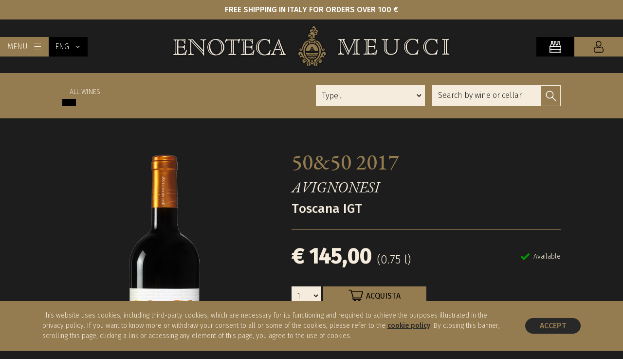

--- FILE ---
content_type: text/html; charset=UTF-8
request_url: https://enotecameucci.it/en/shop/italia/toscana/5050-2017-075-l-red-wines-avignonesi.html
body_size: 58154
content:
<!DOCTYPE html>
<html lang="en" class="app">
<head>
	<meta http-equiv="Content-Type" content="text/html; charset=utf8">
  <meta name="viewport" content="width=device-width, initial-scale=1, maximum-scale=1" />
	<meta name="format-detection" content="telephone=no">
	<link href="https://enotecameucci.it/img/favicon.png" rel="shortcut icon" type="image/x-icon" />

	<title>50&amp;50 2017 | Toscana | Italia | Shop online | Enoteca Meucci</title>
<meta name="description" content="&lt;p&gt;50&amp;amp;50 è un vino nato dall&amp;rsquo;amicizia che lega i proprietari di Avignonesi a Montepulciano e Capannelle nel Chianti Classico.&lt;br /&gt;
Fu prodotto per la prima volta nel 1988, quasi per caso&amp;nbsp;con il blend di 50% di sangiovese e 50% di merlot.&lt;/p&gt;

&lt;p&gt;Ha un colore rosso rubino scuro, profondo con sfumature porpora. Al naso ha una fragranza di piccoli frutti rossi, ribes nero, amarena e cassis.&lt;/p&gt;

&lt;p&gt;In bocca dolcezza e tannicità si sposano perfettamente in un&amp;rsquo;ampia sinfonia gustativa elegante, decisa e rotonda.&lt;/p&gt;" />
<meta name="keywords" content="" />

<meta property="og:locale" content="it_IT" />
<meta property="og:type" content="website" />
<meta property="og:title" content="50&amp;50 2017 | Toscana | Italia | Shop online | Enoteca Meucci" />
<meta property="og:description" content="&lt;p&gt;50&amp;amp;50 è un vino nato dall&amp;rsquo;amicizia che lega i proprietari di Avignonesi a Montepulciano e Capannelle nel Chianti Classico.&lt;br /&gt;
Fu prodotto per la prima volta nel 1988, quasi per caso&amp;nbsp;con il blend di 50% di sangiovese e 50% di merlot.&lt;/p&gt;

&lt;p&gt;Ha un colore rosso rubino scuro, profondo con sfumature porpora. Al naso ha una fragranza di piccoli frutti rossi, ribes nero, amarena e cassis.&lt;/p&gt;

&lt;p&gt;In bocca dolcezza e tannicità si sposano perfettamente in un&amp;rsquo;ampia sinfonia gustativa elegante, decisa e rotonda.&lt;/p&gt;" />
<meta property="og:url" content="https://enotecameucci.it/en/shop/italia/toscana/5050-2017-075-l-red-wines-avignonesi.html" />
<meta property="og:site_name" content="Enoteca Meucci" />
 <meta property="og:image" content="https://enotecameucci.it/img/vini/thumb/avignonesi-50-50_1662366561.png" /> <meta name="twitter:card" content="summary" />
<meta name="twitter:title" content="50&amp;50 2017 | Toscana | Italia | Shop online | Enoteca Meucci" />
<meta name="twitter:description" content="&lt;p&gt;50&amp;amp;50 è un vino nato dall&amp;rsquo;amicizia che lega i proprietari di Avignonesi a Montepulciano e Capannelle nel Chianti Classico.&lt;br /&gt;
Fu prodotto per la prima volta nel 1988, quasi per caso&amp;nbsp;con il blend di 50% di sangiovese e 50% di merlot.&lt;/p&gt;

&lt;p&gt;Ha un colore rosso rubino scuro, profondo con sfumature porpora. Al naso ha una fragranza di piccoli frutti rossi, ribes nero, amarena e cassis.&lt;/p&gt;

&lt;p&gt;In bocca dolcezza e tannicità si sposano perfettamente in un&amp;rsquo;ampia sinfonia gustativa elegante, decisa e rotonda.&lt;/p&gt;" />
<meta name="twitter:site" content="@enotecameucci" />
 <meta name="twitter:image" content="https://enotecameucci.it/img/vini/thumb/avignonesi-50-50_1662366561.png" /> <meta name="twitter:creator" content="@enotecameucci" />
		<link rel="stylesheet" href="https://enotecameucci.it/js/site/amchart.map/ammap/ammap.css" type="text/css" media="all" />
	<link rel="stylesheet" href="https://enotecameucci.it/css/site/font-awesome.min.css" type="text/css"/>
  <link rel="stylesheet" href="https://enotecameucci.it/css/site/icon.css" type="text/css"/>
	<link rel="stylesheet" href="https://enotecameucci.it/css/site/jquery-ui.min.css" type="text/css"/>
	<link rel="stylesheet" href="https://enotecameucci.it/css/site/ion.rangeSlider.min.css" type="text/css"/>
	<link rel="stylesheet" href="https://enotecameucci.it/css/site/enoteca.css?v=1.6.5" type="text/css"/>
	<link rel="stylesheet" href="https://enotecameucci.it/css/site/mobile.css?v=1.6.5" type="text/css"/>

	<link rel="preconnect" href="https://fonts.googleapis.com">
	<link rel="preconnect" href="https://fonts.gstatic.com" crossorigin>
	<link href="https://fonts.googleapis.com/css2?family=EB+Garamond:ital,wght@0,400;0,500;0,600;0,700;1,400;1,500;1,600;1,700&display=swap" rel="stylesheet">
	<link href="https://fonts.googleapis.com/css2?family=Fira+Sans:wght@300;400;500&display=swap" rel="stylesheet">

	<script type="text/javascript">
  var URL_SITE = 'https://enotecameucci.it';
	var IDUTENTE_LOGGED = 0;
	var LANG = 3;
	var LANG_SUFFIX = 'en';
	var RECAPTCHA_KEY = '6Lc_PKQbAAAAAOwI50vGmblMk5LasvsYLx8ubtZF';
	var STRIPE_PUBLIC_KEY = '';

	function condividiSuFB(index) {
		if(jQuery("#share_url_"+index).length == 0) return;
		var url_share = jQuery.base64Decode(jQuery("#share_url_"+index).attr('url'));
		var data = new Date();
		var date = data.getHours() + ":" + data.getMinutes() + ":" + data.getSeconds() + ":" + data.getMilliseconds();
		window.open('http://www.facebook.com/sharer.php?u='+encodeURIComponent(url_share),'sharer','toolbar=0,status=0,width=626,height=436');
		return false;
	}

	function condividiSuLinkedin(index) {
		if(jQuery("#share_url_"+index).length == 0) return;
		var url_share = jQuery.base64Decode(jQuery("#share_url_"+index).attr('url'));
	  window.open('https://www.linkedin.com/cws/share?url='+encodeURIComponent(url_share), 'popupwindow', 'scrollbars=yes,width=800,height=300').focus();
    return false;
	}

	function condividiSuTwitter(index, text, via) {
		if(jQuery("#share_url_"+index).length == 0) return;
		var url_share = jQuery.base64Decode(jQuery("#share_url_"+index).attr('url'));
		var data = new Date();
		var date = data.getHours() + ":" + data.getMinutes() + ":" + data.getSeconds() + ":" + data.getMilliseconds();
		window.open('https://twitter.com/share?url='+encodeURIComponent(url_share)+"&text="+encodeURIComponent(jQuery.base64Decode(text))+"&via="+encodeURIComponent(via),'sharer','toolbar=0,status=0,width=626,height=436');
		return false;
	}

	function condividiSuInstagram(index) {
		if(jQuery("#share_url_"+index).length == 0) return;
		var url_share = jQuery.base64Decode(jQuery("#share_url_"+index).attr('url'));
		var data = new Date();
		var date = data.getHours() + ":" + data.getMinutes() + ":" + data.getSeconds() + ":" + data.getMilliseconds();
		//window.open('http://www.facebook.com/sharer.php?u='+encodeURIComponent(url_share),'sharer','toolbar=0,status=0,width=626,height=436');
		return false;
	}

	function condividiWhatsApp(index, text) {
		if(jQuery("#share_url_"+index).length == 0) return;
		var url_share = jQuery.base64Decode(jQuery("#share_url_"+index).attr('url'));
		var data = new Date();
		var date = data.getHours() + ":" + data.getMinutes() + ":" + data.getSeconds() + ":" + data.getMilliseconds();
		window.open('https://wa.me/?text='+encodeURIComponent(url_share),'sharer','toolbar=0,status=0,width=626,height=436');
		return false;
	}

	function condividiSuGPlus(index) {
		if(jQuery("#share_url_"+index).length == 0) return;
		var url_share = jQuery.base64Decode(jQuery("#share_url_"+index).attr('url'));
    window.open('https://plus.google.com/share?url='+encodeURIComponent(url_share), 'popupwindow', 'scrollbars=yes,width=800,height=400').focus();
    return false;
	}
  </script>
			<script async src="https://www.googletagmanager.com/gtag/js?id=UA-203718265-1"></script>
		<script>
		window.dataLayer = window.dataLayer || [];
		function gtag(){dataLayer.push(arguments);}
		gtag('js', new Date());
		gtag('config', 'UA-203718265-1');
		</script>
	</head>
<body >
	<div class="total_container ">
		<div class="header opened  with_shop ">
  <div class="spedizioni_gratuite">
    <p>Free shipping in Italy for orders over 100 €</p>
  </div>
  <div class="header_row">
    <div class="column small">
      <div class="menu" onclick="manager_menu()">
        <span>MENU</span>
        <span class="hamburgher">
          <font class="line top"></font>
          <font class="line center"></font>
          <font class="line bottom"></font>
        </span>
      </div>
              <div class="language" onclick="manager_language()">
          <span>ENG</span>
                    <i class="i i-arrow-down5"></i>
          <div class="submenu">
                          <p  class="last" >
                <a href="https://enotecameucci.it/it/shop/italia/toscana/5050-2017-075-l-vino-rosso-avignonesi.html" title="ITA">
                  <span>ITA</span>
                                  </a>
              </p>
                      </div>
        </div>
          </div>
    <div class="column">
      <a class="logo" href="https://enotecameucci.it/en"></a>
    </div>
    <div class="column small">
                         <a class="user" href="https://enotecameucci.it/en/login.html"></a>                 <a href="javascript:open_mini_cart()" class="user_cart"><font  style="display:none;" >0</font></a>
          </div>
  </div>
</div>

<div class="message_popup_cart">
  <div class="content"></div>
</div>

<div class="mini_cart to_reload">
  <div class="intestazione">
    <div class="user_cart"><font  style="display:none;" >0</font></div>
    <a href="javascript:open_mini_cart()" class="close">CLOSE</a>
  </div>
  <div class="lista">
      </div>
  <div class="totale">
    <span>Total</span>
    <span class="amount">0,00 &euro;</span>
  </div>
  <div class="btn">
    <a href="javascript:open_mini_cart()" title="Back to shop">
      <font>Back to shop</font>
      <font class="sfondo"></font>
    </a>
          <a class="eshop" href="https://enotecameucci.it/en/carrello.html" title="View cart">
        <font>View cart</font>
          <font class="sfondo"></font>
    </a>
  </div>
</div>
				 <div class="center_container"> 			<div class="site_content  shop    ">
				  <div class="ricerca_header">
  <div class="block_content">
    <div class="black_bkg detail">
      <a href="https://enotecameucci.it/en/shop.html" title="All wines">
        <font>All wines</font>
        <font class="sfondo"></font>
      </a>
      <div class="filtri">
        <form action="https://enotecameucci.it/en/shop.html" novalidate method="get" id="vini_form" name="vini_form">
        <div class="form">
          <div class="row key_filter">
            <div class="input">
              <div class="select">
                <select class="font-family" bordertype="1" bordercolor="#979797" id="tipologia" name="tipologia">
                  <option value="0" selected>Type...</option>
                                      <option value="20">Vino Rosso</option>
                                      <option value="22">Vino Bianco</option>
                                      <option value="24">Vino Rosato</option>
                                      <option value="28">Spumanti</option>
                                      <option value="30">Vini da Dessert</option>
                                      <option value="32">Distillati</option>
                                      <option value="36">Amari/Liquori</option>
                                      <option value="5925">Articoli da regalo</option>
                                  </select>
              </div>
            </div>
            <div class="input key_box">
              <input default="" autocomplete="off" type="text" id="key"
                name="key" placeholder="Search by wine or cellar" value="" bordertype="1"
                bordercolor="#f5ecdd" onfocus="resetStepText(this.id, '', '')" onblur="resetStepText(this.id, '', '')"
                maxlength="100"  />
            </div>
            <a href="javascript:cerca_vini()"></a>
          </div>
        </div>
      </div>
    </div>
  </div>
</div>
  <div class="dettaglio_vino">
    <div class="block_content">
      <div class="black_bkg detail">
        <div class="row">
          <div class="column image">
  <div class="image_content load_source static  iszoom ">
    <div class="loading_content"></div>
                                    <a class="zoom" gallerygroup="dettaglio-vino" didascalia="" gallerysource="https://enotecameucci.it/img/vini/avignonesi-50-50_1662366561.png" href="javascript:initialLoadGallery('dettaglio-vino', 0)" title="View zoom">
        <img itemprop="image" position="5" source="https://enotecameucci.it/img/vini/thumb/avignonesi-50-50_1662366561.png" class="load_bkg" outside="0" />
      </a>
              <a class="over" href="javascript:initialLoadGallery('dettaglio-vino', 0)" title="View zoom">
          <i class="fa fa-search"></i>
        </a>
            </div>
</div>
          <div class="column info">
            <div class="intestazione">
              <h1>50&amp;50 2017</h1>
               <p>AVIGNONESI</p>                <p class="zona">Toscana IGT</p>             </div>
            <div class="box_prezzo">
  <p>
          &euro; 145,00
    
     <font class="formato">(0.75 l)</font>   </p>
   <font class="stato disponibile">Available</font>
  </div>
  <div class="row_cart">
    <div class="cart">
      <div class="form" >
        <div class="row">
          <div class="input select">
            <select class="font-family" bordertype="1" bordercolor="#979797" id="quantity_2320" name="quantity_2320">
                                            <option value="1"  selected >1</option>
                              <option value="2" >2</option>
                          </select>
          </div>
        </div>
      </div>
              <a id="btn_cart_2320" href="javascript:add_to_cart(2320)" title="ACQUISTA"><font>ACQUISTA</font></a>
          </div>
  </div>
            <div class="info_vino">
  <div class="info">
    <p>Region / Country:</p>
    <font> Toscana /  Italia</font>
  </div>
      <div class="info">
      <p>Address:</p>
      <font>Via Colonica, 1 – Frazione Valiano, 53045 Montepulciano (SI)</font>
    </div>
    <div class="info">
    <p>Type:</p>
    <font>Vino Rosso</font>
  </div>
      <div class="info">
      <p>Alcoholic degree:</p>
      <font>13.5°</font>
    </div>
        <div class="info">
      <p>Grapes:</p>
      <font>Sangiovese,merlot</font>
    </div>
        <div class="info">
      <p>Agriculture:</p>
      <font>Standard</font>
    </div>
        <div class="info">
      <p>Allergens:</p>
      <font>Sulfites</font>
    </div>
        <div class="descrizione"><p>50&amp;50 è un vino nato dall&rsquo;amicizia che lega i proprietari di Avignonesi a Montepulciano e Capannelle nel Chianti Classico.<br />
Fu prodotto per la prima volta nel 1988, quasi per caso&nbsp;con il blend di 50% di sangiovese e 50% di merlot.</p>

<p>Ha un colore rosso rubino scuro, profondo con sfumature porpora. Al naso ha una fragranza di piccoli frutti rossi, ribes nero, amarena e cassis.</p>

<p>In bocca dolcezza e tannicità si sposano perfettamente in un&rsquo;ampia sinfonia gustativa elegante, decisa e rotonda.</p>
</div>
  </div>
          </div>
        </div>
        <div class="info_pagamenti">
  <div class="box">
    <div class="head">
      <p class="pagamenti">PAYMENTS</p>
      <div class="line"></div>
    </div>
    <p class="testo">Pay securely with your credit card or digital wallet, Stripe guarantees!</p>
  </div>
  <div class="box">
    <div class="head">
      <p class="spedizioni">SHIPPING</p>
      <div class="line"></div>
    </div>
    <p class="testo">We ship our products throughout Italy and around the world by relying on the best express couriers.</p>
  </div>
  <div class="box">
    <div class="head">
      <p class="supporto">SUPPORT</p>
      <div class="line"></div>
    </div>
    <p class="testo">Do you need advice? Call or write to us and get help in the selection by our sommeliers.</p>
  </div>
</div>
      </div>
    </div>
    <div class="block_content">
    <div class="black_bkg detail">
      <div class="shop_title">
        <p class="garamond">Our advice</p>
        <a class="nomr" href="https://enotecameucci.it/en/shop.html" title="All wines">
          <font>All wines</font>
          <font class="sfondo"></font>
        </a>
      </div>
      <div class="shop_slider_box">
        <div class="shop_slider">
          <div class="vini_shop current">
                                                                                                      <div class="vino_shop">
  <div class="vino_image">
    <div class="image_content load_source">
            <div class="loading_content"></div>
      <a href="https://enotecameucci.it/en/shop/italia/toscana/5050-2016-075-l-red-wines-avignonesi.html" title="More information">
                  <img position="5" source="https://enotecameucci.it/img/vini/thumb/avignonesi-50-50_1662366561.png" class="load_bkg" outside="0" />
              </a>
      <a class="scheda" href="https://enotecameucci.it/en/shop/italia/toscana/5050-2016-075-l-red-wines-avignonesi.html" title="More information"><font>SCHEDA</font></a>
      <a href="https://enotecameucci.it/en/shop/italia/toscana/5050-2016-075-l-red-wines-avignonesi.html" class="layer"></a>
    </div>
  </div>
  <div class="vino_info">
    <p>
      <a href="https://enotecameucci.it/en/shop/italia/toscana/5050-2016-075-l-red-wines-avignonesi.html" title="More information">
        50&amp;50 2016
      </a>
    </p>
    <p class="cantina">AVIGNONESI</p>
    <p class="cantina">Toscana IGT</p>
    <p class="prezzo">
              &euro; 150,00
             <font class="formato">(0.75 l)</font>     </p>
          <div class="cart">
                  <div class="form" >
            <div class="row">
              <div class="input select">
                <select class="font-family" bordertype="1" bordercolor="#979797" id="quantity_2319" name="quantity_2319">
                                                        <option value="1"  selected >1</option>
                                      <option value="2" >2</option>
                                  </select>
              </div>
            </div>
          </div>
                      <a id="btn_cart_2319" href="javascript:add_to_cart(2319)" title="ACQUISTA"><font>ACQUISTA</font></a>
                        </div>
      </div>
</div>
                                        <div class="vino_shop">
  <div class="vino_image">
    <div class="image_content load_source">
            <div class="loading_content"></div>
      <a href="https://enotecameucci.it/en/shop/italia/toscana/5050-2012-075-l-red-wines-avignonesi.html" title="More information">
                  <img position="5" source="https://enotecameucci.it/img/vini/thumb/avignonesi-50-50_1662366561.png" class="load_bkg" outside="0" />
              </a>
      <a class="scheda" href="https://enotecameucci.it/en/shop/italia/toscana/5050-2012-075-l-red-wines-avignonesi.html" title="More information"><font>SCHEDA</font></a>
      <a href="https://enotecameucci.it/en/shop/italia/toscana/5050-2012-075-l-red-wines-avignonesi.html" class="layer"></a>
    </div>
  </div>
  <div class="vino_info">
    <p>
      <a href="https://enotecameucci.it/en/shop/italia/toscana/5050-2012-075-l-red-wines-avignonesi.html" title="More information">
        50&amp;50 2012
      </a>
    </p>
    <p class="cantina">AVIGNONESI</p>
    <p class="cantina">Toscana IGT</p>
    <p class="prezzo">
              &euro; 165,00
             <font class="formato">(0.75 l)</font>     </p>
          <div class="cart">
                  <div class="form" >
            <div class="row">
              <div class="input select">
                <select class="font-family" bordertype="1" bordercolor="#979797" id="quantity_2322" name="quantity_2322">
                                                        <option value="1"  selected >1</option>
                                  </select>
              </div>
            </div>
          </div>
                      <a id="btn_cart_2322" href="javascript:add_to_cart(2322)" title="ACQUISTA"><font>ACQUISTA</font></a>
                        </div>
      </div>
</div>
                                        <div class="vino_shop">
  <div class="vino_image">
    <div class="image_content load_source">
            <div class="loading_content"></div>
      <a href="https://enotecameucci.it/en/shop/italia/toscana/5050-2018-075-l-red-wines-avignonesi.html" title="More information">
                  <img position="5" source="https://enotecameucci.it/img/vini/thumb/5050-1685444276.png" class="load_bkg" outside="0" />
              </a>
      <a class="scheda" href="https://enotecameucci.it/en/shop/italia/toscana/5050-2018-075-l-red-wines-avignonesi.html" title="More information"><font>SCHEDA</font></a>
      <a href="https://enotecameucci.it/en/shop/italia/toscana/5050-2018-075-l-red-wines-avignonesi.html" class="layer"></a>
    </div>
  </div>
  <div class="vino_info">
    <p>
      <a href="https://enotecameucci.it/en/shop/italia/toscana/5050-2018-075-l-red-wines-avignonesi.html" title="More information">
        50&amp;50 2018
      </a>
    </p>
    <p class="cantina">AVIGNONESI</p>
    <p class="cantina">Toscana IGT</p>
    <p class="prezzo">
              &euro; 145,00
             <font class="formato">(0.75 l)</font>     </p>
          <div class="cart">
                  <div class="form" >
            <div class="row">
              <div class="input select">
                <select class="font-family" bordertype="1" bordercolor="#979797" id="quantity_2703" name="quantity_2703">
                                                        <option value="1"  selected >1</option>
                                      <option value="2" >2</option>
                                      <option value="3" >3</option>
                                  </select>
              </div>
            </div>
          </div>
                      <a id="btn_cart_2703" href="javascript:add_to_cart(2703)" title="ACQUISTA"><font>ACQUISTA</font></a>
                        </div>
      </div>
</div>
                                        <div class="vino_shop">
  <div class="vino_image">
    <div class="image_content load_source">
            <div class="loading_content"></div>
      <a href="https://enotecameucci.it/en/shop/italia/toscana/apice-2021-075-l-red-wines-stefano-amerighi.html" title="More information">
                  <img position="5" source="https://enotecameucci.it/img/vini/thumb/APICE-AMERIGHI_1684221553.png" class="load_bkg" outside="0" />
              </a>
      <a class="scheda" href="https://enotecameucci.it/en/shop/italia/toscana/apice-2021-075-l-red-wines-stefano-amerighi.html" title="More information"><font>SCHEDA</font></a>
      <a href="https://enotecameucci.it/en/shop/italia/toscana/apice-2021-075-l-red-wines-stefano-amerighi.html" class="layer"></a>
    </div>
  </div>
  <div class="vino_info">
    <p>
      <a href="https://enotecameucci.it/en/shop/italia/toscana/apice-2021-075-l-red-wines-stefano-amerighi.html" title="More information">
        Apice 2021
      </a>
    </p>
    <p class="cantina">STEFANO AMERIGHI</p>
    <p class="cantina">Toscana IGT</p>
    <p class="prezzo">
              &euro; 70,00
             <font class="formato">(0.75 l)</font>     </p>
          <div class="cart">
                  <div class="form" >
            <div class="row">
              <div class="input select">
                <select class="font-family" bordertype="1" bordercolor="#979797" id="quantity_110" name="quantity_110">
                                                        <option value="1"  selected >1</option>
                                  </select>
              </div>
            </div>
          </div>
                      <a id="btn_cart_110" href="javascript:add_to_cart(110)" title="ACQUISTA"><font>ACQUISTA</font></a>
                        </div>
      </div>
</div>
                                          </div><div class="vini_shop next">
                                            <div class="vino_shop">
  <div class="vino_image">
    <div class="image_content load_source">
            <div class="loading_content"></div>
      <a href="https://enotecameucci.it/en/shop/italia/toscana/ardito-2019-075-l-red-wines-baracchi.html" title="More information">
                  <img position="5" source="https://enotecameucci.it/img/vini/thumb/Baracchi-Ardito_1659000113.png" class="load_bkg" outside="0" />
              </a>
      <a class="scheda" href="https://enotecameucci.it/en/shop/italia/toscana/ardito-2019-075-l-red-wines-baracchi.html" title="More information"><font>SCHEDA</font></a>
      <a href="https://enotecameucci.it/en/shop/italia/toscana/ardito-2019-075-l-red-wines-baracchi.html" class="layer"></a>
    </div>
  </div>
  <div class="vino_info">
    <p>
      <a href="https://enotecameucci.it/en/shop/italia/toscana/ardito-2019-075-l-red-wines-baracchi.html" title="More information">
        Ardito 2019
      </a>
    </p>
    <p class="cantina">BARACCHI</p>
    <p class="cantina">Toscana IGT</p>
    <p class="prezzo">
              &euro; 38,00
             <font class="formato">(0.75 l)</font>     </p>
          <div class="cart">
                  <div class="form" >
            <div class="row">
              <div class="input select">
                <select class="font-family" bordertype="1" bordercolor="#979797" id="quantity_116" name="quantity_116">
                                                        <option value="1"  selected >1</option>
                                      <option value="2" >2</option>
                                      <option value="3" >3</option>
                                  </select>
              </div>
            </div>
          </div>
                      <a id="btn_cart_116" href="javascript:add_to_cart(116)" title="ACQUISTA"><font>ACQUISTA</font></a>
                        </div>
      </div>
</div>
                                        <div class="vino_shop">
  <div class="vino_image">
    <div class="image_content load_source">
            <div class="loading_content"></div>
      <a href="https://enotecameucci.it/en/shop/italia/toscana/arenite-2018-075-l-red-wines-baldetti.html" title="More information">
                  <img position="5" source="https://enotecameucci.it/img/vini/thumb/Baldetti-ARENITE_1658826813.png" class="load_bkg" outside="0" />
              </a>
      <a class="scheda" href="https://enotecameucci.it/en/shop/italia/toscana/arenite-2018-075-l-red-wines-baldetti.html" title="More information"><font>SCHEDA</font></a>
      <a href="https://enotecameucci.it/en/shop/italia/toscana/arenite-2018-075-l-red-wines-baldetti.html" class="layer"></a>
    </div>
  </div>
  <div class="vino_info">
    <p>
      <a href="https://enotecameucci.it/en/shop/italia/toscana/arenite-2018-075-l-red-wines-baldetti.html" title="More information">
        Arenite 2018
      </a>
    </p>
    <p class="cantina">BALDETTI</p>
    <p class="cantina">Toscana IGT</p>
    <p class="prezzo">
              &euro; 60,00
             <font class="formato">(0.75 l)</font>     </p>
          <div class="cart">
                  <div class="form" >
            <div class="row">
              <div class="input select">
                <select class="font-family" bordertype="1" bordercolor="#979797" id="quantity_119" name="quantity_119">
                                                        <option value="1"  selected >1</option>
                                      <option value="2" >2</option>
                                      <option value="3" >3</option>
                                      <option value="4" >4</option>
                                      <option value="5" >5</option>
                                      <option value="6" >6</option>
                                  </select>
              </div>
            </div>
          </div>
                      <a id="btn_cart_119" href="javascript:add_to_cart(119)" title="ACQUISTA"><font>ACQUISTA</font></a>
                        </div>
      </div>
</div>
                                        <div class="vino_shop">
  <div class="vino_image">
    <div class="image_content load_source">
       <div class="promo">PROMO</div>       <div class="loading_content"></div>
      <a href="https://enotecameucci.it/en/shop/italia/toscana/baffo-nero-2015-075-l-red-wines-rocca-di-frassinello.html" title="More information">
                  <img position="5" source="https://enotecameucci.it/img/vini/thumb/Baffonero_1662366261.png" class="load_bkg" outside="0" />
              </a>
      <a class="scheda" href="https://enotecameucci.it/en/shop/italia/toscana/baffo-nero-2015-075-l-red-wines-rocca-di-frassinello.html" title="More information"><font>SCHEDA</font></a>
      <a href="https://enotecameucci.it/en/shop/italia/toscana/baffo-nero-2015-075-l-red-wines-rocca-di-frassinello.html" class="layer"></a>
    </div>
  </div>
  <div class="vino_info">
    <p>
      <a href="https://enotecameucci.it/en/shop/italia/toscana/baffo-nero-2015-075-l-red-wines-rocca-di-frassinello.html" title="More information">
        Baffo Nero 2015
      </a>
    </p>
    <p class="cantina">ROCCA DI FRASSINELLO</p>
    <p class="cantina">Toscana IGT</p>
    <p class="prezzo">
              <font>&euro; 240,00</font>
        &euro; 189,00
             <font class="formato">(0.75 l)</font>     </p>
          <div class="cart">
                  <div class="form" >
            <div class="row">
              <div class="input select">
                <select class="font-family" bordertype="1" bordercolor="#979797" id="quantity_147" name="quantity_147">
                                                        <option value="1"  selected >1</option>
                                      <option value="2" >2</option>
                                      <option value="3" >3</option>
                                  </select>
              </div>
            </div>
          </div>
                      <a id="btn_cart_147" href="javascript:add_to_cart(147)" title="ACQUISTA"><font>ACQUISTA</font></a>
                        </div>
      </div>
</div>
                                        <div class="vino_shop">
  <div class="vino_image">
    <div class="image_content load_source">
            <div class="loading_content"></div>
      <a href="https://enotecameucci.it/en/shop/italia/toscana/batar-2020-075-l-white-wines-agricola-querciabella.html" title="More information">
                  <img position="5" source="https://enotecameucci.it/img/vini/thumb/querciabella-Batar_1664524717.png" class="load_bkg" outside="0" />
              </a>
      <a class="scheda" href="https://enotecameucci.it/en/shop/italia/toscana/batar-2020-075-l-white-wines-agricola-querciabella.html" title="More information"><font>SCHEDA</font></a>
      <a href="https://enotecameucci.it/en/shop/italia/toscana/batar-2020-075-l-white-wines-agricola-querciabella.html" class="layer"></a>
    </div>
  </div>
  <div class="vino_info">
    <p>
      <a href="https://enotecameucci.it/en/shop/italia/toscana/batar-2020-075-l-white-wines-agricola-querciabella.html" title="More information">
        Batàr 2020
      </a>
    </p>
    <p class="cantina">AGRICOLA QUERCIABELLA</p>
    <p class="cantina">Toscana IGT</p>
    <p class="prezzo">
              &euro; 105,00
             <font class="formato">(0.75 l)</font>     </p>
          <div class="cart">
                  <div class="form" >
            <div class="row">
              <div class="input select">
                <select class="font-family" bordertype="1" bordercolor="#979797" id="quantity_213" name="quantity_213">
                                                        <option value="1"  selected >1</option>
                                      <option value="2" >2</option>
                                      <option value="3" >3</option>
                                  </select>
              </div>
            </div>
          </div>
                      <a id="btn_cart_213" href="javascript:add_to_cart(213)" title="ACQUISTA"><font>ACQUISTA</font></a>
                        </div>
      </div>
</div>
                                          </div><div class="vini_shop next">
                                            <div class="vino_shop">
  <div class="vino_image">
    <div class="image_content load_source">
            <div class="loading_content"></div>
      <a href="https://enotecameucci.it/en/shop/italia/toscana/biserno-2018-075-l-red-wines-tenuta-di-biserno.html" title="More information">
                  <img position="5" source="https://enotecameucci.it/img/vini/thumb/biserno_1684490858.png" class="load_bkg" outside="0" />
              </a>
      <a class="scheda" href="https://enotecameucci.it/en/shop/italia/toscana/biserno-2018-075-l-red-wines-tenuta-di-biserno.html" title="More information"><font>SCHEDA</font></a>
      <a href="https://enotecameucci.it/en/shop/italia/toscana/biserno-2018-075-l-red-wines-tenuta-di-biserno.html" class="layer"></a>
    </div>
  </div>
  <div class="vino_info">
    <p>
      <a href="https://enotecameucci.it/en/shop/italia/toscana/biserno-2018-075-l-red-wines-tenuta-di-biserno.html" title="More information">
        Biserno 2018
      </a>
    </p>
    <p class="cantina">TENUTA DI BISERNO</p>
    <p class="cantina">Toscana IGT</p>
    <p class="prezzo">
              &euro; 200,00
             <font class="formato">(0.75 l)</font>     </p>
          <div class="cart">
                  <div class="form" >
            <div class="row">
              <div class="input select">
                <select class="font-family" bordertype="1" bordercolor="#979797" id="quantity_245" name="quantity_245">
                                                        <option value="1"  selected >1</option>
                                      <option value="2" >2</option>
                                  </select>
              </div>
            </div>
          </div>
                      <a id="btn_cart_245" href="javascript:add_to_cart(245)" title="ACQUISTA"><font>ACQUISTA</font></a>
                        </div>
      </div>
</div>
                                        <div class="vino_shop">
  <div class="vino_image">
    <div class="image_content load_source">
       <div class="promo">PROMO</div>       <div class="loading_content"></div>
      <a href="https://enotecameucci.it/en/shop/italia/toscana/bosco-2019-075-l-red-wines-tenimenti-dalessandro.html" title="More information">
                  <img position="5" source="https://enotecameucci.it/img/vini/thumb/TenimentidAlessandro-Bosco_1662708705.png" class="load_bkg" outside="0" />
              </a>
      <a class="scheda" href="https://enotecameucci.it/en/shop/italia/toscana/bosco-2019-075-l-red-wines-tenimenti-dalessandro.html" title="More information"><font>SCHEDA</font></a>
      <a href="https://enotecameucci.it/en/shop/italia/toscana/bosco-2019-075-l-red-wines-tenimenti-dalessandro.html" class="layer"></a>
    </div>
  </div>
  <div class="vino_info">
    <p>
      <a href="https://enotecameucci.it/en/shop/italia/toscana/bosco-2019-075-l-red-wines-tenimenti-dalessandro.html" title="More information">
        Bosco 2019
      </a>
    </p>
    <p class="cantina">TENIMENTI D'ALESSANDRO</p>
    <p class="cantina">Toscana IGT</p>
    <p class="prezzo">
              <font>&euro; 34,00</font>
        &euro; 30,00
             <font class="formato">(0.75 l)</font>     </p>
          <div class="cart">
                  <div class="form" >
            <div class="row">
              <div class="input select">
                <select class="font-family" bordertype="1" bordercolor="#979797" id="quantity_283" name="quantity_283">
                                                        <option value="1"  selected >1</option>
                                      <option value="2" >2</option>
                                      <option value="3" >3</option>
                                  </select>
              </div>
            </div>
          </div>
                      <a id="btn_cart_283" href="javascript:add_to_cart(283)" title="ACQUISTA"><font>ACQUISTA</font></a>
                        </div>
      </div>
</div>
                                        <div class="vino_shop">
  <div class="vino_image">
    <div class="image_content load_source">
            <div class="loading_content"></div>
      <a href="https://enotecameucci.it/en/shop/italia/toscana/carnasciale-2015-075-vino-rosso-carnasciale.html" title="More information">
                  <img position="5" source="https://enotecameucci.it/img/vini/thumb/Carnasciale_1662717757.png" class="load_bkg" outside="0" />
              </a>
      <a class="scheda" href="https://enotecameucci.it/en/shop/italia/toscana/carnasciale-2015-075-vino-rosso-carnasciale.html" title="More information"><font>SCHEDA</font></a>
      <a href="https://enotecameucci.it/en/shop/italia/toscana/carnasciale-2015-075-vino-rosso-carnasciale.html" class="layer"></a>
    </div>
  </div>
  <div class="vino_info">
    <p>
      <a href="https://enotecameucci.it/en/shop/italia/toscana/carnasciale-2015-075-vino-rosso-carnasciale.html" title="More information">
        Carnasciale 2015
      </a>
    </p>
    <p class="cantina">CARNASCIALE</p>
    <p class="cantina">Toscana IGT</p>
    <p class="prezzo">
              &euro; 70,00
             <font class="formato">(0.75 l)</font>     </p>
          <div class="cart">
                  <div class="form" >
            <div class="row">
              <div class="input select">
                <select class="font-family" bordertype="1" bordercolor="#979797" id="quantity_442" name="quantity_442">
                                                        <option value="1"  selected >1</option>
                                      <option value="2" >2</option>
                                  </select>
              </div>
            </div>
          </div>
                      <a id="btn_cart_442" href="javascript:add_to_cart(442)" title="ACQUISTA"><font>ACQUISTA</font></a>
                        </div>
      </div>
</div>
                                        <div class="vino_shop">
  <div class="vino_image">
    <div class="image_content load_source">
            <div class="loading_content"></div>
      <a href="https://enotecameucci.it/en/shop/italia/toscana/castore-2023-075-l-red-wines-az-agr-vinciarelli-chiara.html" title="More information">
                  <img position="5" source="https://enotecameucci.it/img/vini/thumb/Vinciarelli-Castore_1662629947.png" class="load_bkg" outside="0" />
              </a>
      <a class="scheda" href="https://enotecameucci.it/en/shop/italia/toscana/castore-2023-075-l-red-wines-az-agr-vinciarelli-chiara.html" title="More information"><font>SCHEDA</font></a>
      <a href="https://enotecameucci.it/en/shop/italia/toscana/castore-2023-075-l-red-wines-az-agr-vinciarelli-chiara.html" class="layer"></a>
    </div>
  </div>
  <div class="vino_info">
    <p>
      <a href="https://enotecameucci.it/en/shop/italia/toscana/castore-2023-075-l-red-wines-az-agr-vinciarelli-chiara.html" title="More information">
        Castore 2023
      </a>
    </p>
    <p class="cantina">AZ. AGR. VINCIARELLI CHIARA</p>
    <p class="cantina">Toscana IGT</p>
    <p class="prezzo">
              &euro; 20,00
             <font class="formato">(0.75 l)</font>     </p>
          <div class="cart">
                  <div class="form" >
            <div class="row">
              <div class="input select">
                <select class="font-family" bordertype="1" bordercolor="#979797" id="quantity_2429" name="quantity_2429">
                                                        <option value="1"  selected >1</option>
                                      <option value="2" >2</option>
                                      <option value="3" >3</option>
                                      <option value="4" >4</option>
                                      <option value="5" >5</option>
                                      <option value="6" >6</option>
                                      <option value="7" >7</option>
                                      <option value="8" >8</option>
                                      <option value="9" >9</option>
                                      <option value="10" >10</option>
                                      <option value="11" >11</option>
                                      <option value="12" >12</option>
                                  </select>
              </div>
            </div>
          </div>
                      <a id="btn_cart_2429" href="javascript:add_to_cart(2429)" title="ACQUISTA"><font>ACQUISTA</font></a>
                        </div>
      </div>
</div>
                      </div>
        </div>
                  <div class="balls">
                          <a href="javascript:mode_slider_vini(0)" class="ball  active "></a>
                          <a href="javascript:mode_slider_vini(1)" class="ball "></a>
                          <a href="javascript:mode_slider_vini(2)" class="ball "></a>
                      </div>
              </div>
    </div>
  </div>
  </div>
    <div itemscope itemtype="https://schema.org/Product" class="item_scope_detail" style="position:absolute; visibility:hidden; top:0px; left:0px;">
    <meta itemprop="name" content="50&amp;amp;50 2017" />
    <meta itemprop="description" content="50&amp;amp;amp;50 è un vino nato dall&amp;amp;rsquo;amicizia che lega i proprietari di Avignonesi a Montepulciano e Capannelle nel Chianti Classico.
Fu prodotto per la prima volta nel 1988, quasi per caso&amp;amp;nbsp;con il blend di 50% di sangiovese e 50% di merlot.

Ha un colore rosso rubino scuro, profondo con sfumature porpora. Al naso ha una fragranza di piccoli frutti rossi, ribes nero, amarena e cassis.

In bocca dolcezza e tannicità si sposano perfettamente in un&amp;amp;rsquo;ampia sinfonia gustativa elegante, decisa e rotonda.
" />
    <meta itemprop="url" content="https://enotecameucci.it/en/shop/italia/toscana/5050-2017-075-l-red-wines-avignonesi.html" />
          <meta itemprop="brand" content="AVIGNONESI" />
        <meta itemprop="image" content="https://enotecameucci.it/img/vini/thumb/avignonesi-50-50_1662366561.png" />
    <div itemprop="offers" itemscope itemtype="https://schema.org/Offer">
      <meta itemprop="seller" content="Enoteca Meucci" />
      <meta itemprop="priceCurrency" content="EUR" />
      <meta itemprop="price" content="145.00" />
      <meta itemprop="availability" content="https://schema.org/InStock"/>
      <meta itemprop="itemCondition" itemtype="https://schema.org/OfferItemCondition" content="https://schema.org/NewCondition" />
      <meta itemprop="url" content="https://enotecameucci.it/en/shop/italia/toscana/5050-2017-075-l-red-wines-avignonesi.html" />
    </div>
  </div>
			</div>
			<div class="block_content newsletter">
  <div class="black_bkg">
    <div class="center_container">
      <div class="newsletter_row">
        <div class="newsletter_title">
          <p class="small">SUBSCRIBE TO OUR</p>
          <p>NEWSLETTER</p>
        </div>
        <p class="text">Sign up and stay updated on Enoteca Meucci news</p>
        <div class="flex">
          <div class="input">
            <input default="" autocomplete="off" required="1" tabindex="100" type="email" id="email_nwl" name="email_nwl"
              onkeypress="check_direct_form(event, 5)"
              placeholder="Insert your email" value="" bordertype="1"
              bordercolor="#BEBAB1" onfocus="resetStepText(this.id, '', '')" onblur="resetStepText(this.id, '', '')" maxlength="155" />
          </div>
          <a class="btn" id="btn_nwl" href="javascript:check_newsletter()">SUBSCRIBE</a>
        </div>
      </div>
    </div>
  </div>
</div>
<div class="footer">
  <div class="row">
    <div class="center small padding">
      <div class="column big">
        <a href="https://enotecameucci.it/en" class="logo"></a>
        <a href="https://enotecameucci.it/en" class="logo logo-enoteca"></a>
      </div>
      <div class="column michelin">
        <p>SUGGESTED BY</p>
        <div class="logo-michelin"></div>
      </div>
      <div class="column">
        <p>Loc. Riccio, 71<br>52044 Cortona (AR)<br>Tel. +39 333 196 5439<br><a href="mailto:info@enotecameucci.it">info@enotecameucci.it</a></p>
      </div>
      <div class="column">
        <p class="align-center">FOLLOW US ON</p>
        <div class="social">
          <a href="https://www.facebook.com/enotecameucci" target="_blank" class="fb"></a>
          <a href="https://www.instagram.com/enotecameucci/" target="_blank" class="instagram"></a>
        </div>
      </div>
    </div>
  </div>
  <div class="row hidden_mobile">
    <div class="center padding">
      <div class="column big">
        <p class="title">WINES BY REGION</p>
        <div class="subrow">
                    <div class="subcolumn">
                                          <p><a href="https://enotecameucci.it/en/shop/italia/abruzzo.html">Abruzzo</a></p>
                                                        <p><a href="https://enotecameucci.it/en/shop/italia/campania.html">Campania</a></p>
                                                        <p><a href="https://enotecameucci.it/en/shop/italia/friuli-venezia-giulia.html">Friuli Venezia Giulia</a></p>
                                                        <p><a href="https://enotecameucci.it/en/shop/italia/lombardia.html">Lombardia</a></p>
                                    </div>
                    <div class="subcolumn">
                                          <p><a href="https://enotecameucci.it/en/shop/italia/piemonte.html">Piemonte</a></p>
                                                        <p><a href="https://enotecameucci.it/en/shop/italia/puglia.html">Puglia</a></p>
                                                        <p><a href="https://enotecameucci.it/en/shop/italia/sicilia.html">Sicilia</a></p>
                                                        <p><a href="https://enotecameucci.it/en/shop/italia/toscana.html">Toscana</a></p>
                                    </div>
                    <div class="subcolumn">
                                          <p><a href="https://enotecameucci.it/en/shop/italia/trentino-alto-adige.html">Trentino Alto Adige</a></p>
                                                        <p><a href="https://enotecameucci.it/en/shop/italia/umbria.html">Umbria</a></p>
                                                        <p><a href="https://enotecameucci.it/en/shop/italia/veneto.html">Veneto</a></p>
                                    </div>
        </div>
      </div>
      <div class="column">
        <p class="title">FOR COUNTRY</p>
        <div class="subrow">
          <div class="subcolumn all">
                                          <p><a href="https://enotecameucci.it/en/shop/italia.html">Italia</a></p>
                                                        <p><a href="https://enotecameucci.it/en/shop/francia.html">Francia</a></p>
                                    </div>
        </div>
      </div>
      <div class="column">
        <p class="title">FOR TYPE</p>
        <div class="subrow">
          <div class="subcolumn all">
                                          <p><a href="https://enotecameucci.it/en/shop.html?tipologia=20">Red wines</a></p>
                                                        <p><a href="https://enotecameucci.it/en/shop.html?tipologia=22">White Wines</a></p>
                                                        <p><a href="https://enotecameucci.it/en/shop.html?tipologia=24">Rosé Wines</a></p>
                                                        <p><a href="https://enotecameucci.it/en/shop.html?tipologia=28">Sparkling Wines</a></p>
                                                        <p><a href="https://enotecameucci.it/en/shop.html?tipologia=30">Dessert Wines</a></p>
                                                        <p><a href="https://enotecameucci.it/en/shop.html?tipologia=32">Distillates</a></p>
                                                        <p><a href="https://enotecameucci.it/en/shop.html?tipologia=36">Bitters / Liqueurs</a></p>
                                                        <p><a href="https://enotecameucci.it/en/shop.html?tipologia=5925">Articoli da regalo</a></p>
                                    </div>
        </div>
      </div>
    </div>
  </div>
  <div class="row">
    <div class="center">
      <p class="copyright">&copy;2026 Borgo Riccio Srl - 02059150512 <font class="hidden_mobile">|</font> <font class="full-mobile"><a href="https://enotecameucci.it/en/privacy-policy.html" title="Privacy policy">Privacy Policy</a> | <a href="https://enotecameucci.it/en/cookie-policy.html" title="Cookie policy">Cookie Policy</a> | <a href="https://enotecameucci.it/en/informations/terms-of-sale.html" title="Terms of sale">Terms of sale</a></font></p>
      <p class="copyright right">Website <a href="https://www.tiphys.com/" target="_blank">Tiphys Srl</a></p>
    </div>
  </div>
</div>
		 </div> 			</div>
	<div onclick="open_thefork_panel()" class="the_fork">
		<div class="ball"></div>
		<div class="prenota">Book a table</div>
	</div>
	<div id="dinamic_alert" class="dinamic_alert alert_panel">
  <div class="bkg_dinamic_alert">
    <div class="dinamic_alert_container">
      <span id="text_dinamic_alert"></span>
      <p class="btn"><a href="javascript:closeAlert('dinamic_alert')" title="Chiudi" class="chiudi">Chiudi</a></p>
    </div>
  </div>
</div>

<div id="choose_alert" class="dinamic_alert alert_panel">
  <div class="bkg_dinamic_alert">
    <div class="dinamic_alert_container">
      <span></span>
      <p class="btn">
        <a href="javascript:void(0)" title="Chiudi" class="chiudi nok">Chiudi</a>
        <a href="javascript:void(0)" title="Conferma" class="chiudi ok">Conferma</a>
      </p>
    </div>
  </div>
</div>

<a href="javascript:galleryClose()" title="Chiudi" class="close_lightbox">
  <svg xmlns="http://www.w3.org/2000/svg" width="22.396" height="21.4495" viewBox="0 0 22.396 21.4495">
    <g>
      <path d="M.707 20.725l21-20" stroke-width="2" fill="none" stroke="#FFF"></path>
      <path d="M20.707 20.725l-20-20" stroke-width="2" fill="none" stroke="#FFF"></path>
    </g>
  </svg>
</a>
<div id="gallery-lightbox-cnt" class="alert_panel">
  <div class="gallery-lightbox-cnt-multimedia">
    <div class="loading-multimedia"></div>
    <img src="" id="gallery_lightbox_zoom" />
     <div class="gallery-lightbox-cnt-didascalia"><p></p></div>     <a href="javascript:changeLitghboxImageToClick(false)" class="arrow prev">
      <svg xmlns="http://www.w3.org/2000/svg" width="45.255" height="45.255" viewBox="0 0 45.255 45.255">
        <path d="M22.624 43.838l21.213-21.213L22.624 1.412" stroke-width="2" fill="none" stroke="#FFF" stroke-linecap="round"></path>
      </svg>
    </a>
    <a href="javascript:changeLitghboxImageToClick(true)" class="arrow next">
      <svg xmlns="http://www.w3.org/2000/svg" width="45.255" height="45.255" viewBox="0 0 45.255 45.255">
        <path d="M22.624 43.838l21.213-21.213L22.624 1.412" stroke-width="2" fill="none" stroke="#FFF" stroke-linecap="round"></path>
      </svg>
    </a>
  </div>
</div>

<div class="layer_menu">
  <div class="content">
    <div class="menu">
      <span class="logo"></span>
      <div class="list">
                                    <div class="element ">
                          <a  href="https://enotecameucci.it/en/about-us.html" title="About us">About us</a>
            
                      </div>
                            <div class="element ">
                          <a  href="javascript:manager_submenu(11)" title="The restaurant">The restaurant</a>
            
                          <div class="submenu" id="submenu_11">
                                  <p>
                    <a  href="https://enotecameucci.it/en/the-restaurant/the-chef.html" title="The Chef">The Chef</a>
                  </p>
                                  <p>
                    <a  href="https://enotecameucci.it/en/the-restaurant/il-menu.html" title="Il menù">Il menù</a>
                  </p>
                                  <p>
                    <a  href="https://enotecameucci.it/en/the-restaurant/the-halls.html" title="The halls">The halls</a>
                  </p>
                                  <p>
                    <a  href="https://enotecameucci.it/en/the-restaurant/dinner-gift-voucher.html" title="Dinner Gift Voucher">Dinner Gift Voucher</a>
                  </p>
                              </div>
                      </div>
                            <div class="element ">
                          <a  href="https://enotecameucci.it/en/the-wine-shop.html" title="The wine shop">The wine shop</a>
            
                      </div>
                            <div class="element ">
                          <a  href="https://enotecameucci.it/en/wine-club.html" title="Wine Club">Wine Club</a>
            
                      </div>
                            <div class="element ">
                          <a  href="javascript:manager_submenu(13)" title="Activity">Activity</a>
            
                          <div class="submenu" id="submenu_13">
                                  <p>
                    <a  href="https://enotecameucci.it/en/activity/wine-tours.html" title="Wine Tours">Wine Tours</a>
                  </p>
                                  <p>
                    <a  href="https://enotecameucci.it/en/activity/experience.html" title="Experience">Experience</a>
                  </p>
                                  <p>
                    <a  href="https://enotecameucci.it/en/activity/tasting-cooking.html" title="Tasting &amp; Cooking">Tasting &amp; Cooking</a>
                  </p>
                                  <p>
                    <a  href="https://enotecameucci.it/en/activity/gift-voucher.html" title="Gift voucher">Gift voucher</a>
                  </p>
                                  <p>
                    <a  href="https://enotecameucci.it/en/activity/events.html" title="Events">Events</a>
                  </p>
                              </div>
                      </div>
                            <div class="element  last ">
                          <a  href="javascript:manager_submenu(15)" title="Information">Information</a>
            
                          <div class="submenu" id="submenu_15">
                                  <p>
                    <a  href="https://enotecameucci.it/en/informations/terms-of-sale.html" title="Terms of sale">Terms of sale</a>
                  </p>
                                  <p>
                    <a  href="https://enotecameucci.it/en/informations/news.html" title="News">News</a>
                  </p>
                                  <p>
                    <a  href="https://enotecameucci.it/en/informations/directions.html" title="Directions">Directions</a>
                  </p>
                                  <p>
                    <a  href="https://enotecameucci.it/en/informations/contacts.html" title="Contacts">Contacts</a>
                  </p>
                              </div>
                      </div>
                          <a href="https://enotecameucci.it/en/shop.html" class="eshop" title="Online store"><font>Online store</font></a>
              </div>
      <div class="social">
        <span>Follow us on</span>
        <a href="https://www.facebook.com/enotecameucci" target="_blank" class="fb"></a>
        <a href="https://www.instagram.com/enotecameucci/" target="_blank" class="instagram"></a>
      </div>
    </div>
    <div class="background">
      <div class="image_content load_source">
        <div class="loading_content black"></div>
                  <img position="5" source="https://enotecameucci.it/img/menu/logo.png" class="load_bkg" outside="0" alt="Enoteca Meucci" />
              </div>
      <div class="sfondo"></div>
      <div class="sfondo light"></div>
    </div>
  </div>
</div>

<div id="opacity_layer" class="opacity_layer"></div>
<div id="loading_layer"><div class="message">Attendi, operazione in corso...</div></div>
<div class="alert_panel dinamic_alert resized_popup" id="thefork_panel">
  <a href="javascript:close_thefork_panel()" class="close">x</a>
  <div class="overflow">
    <div class="content">
                          <iframe src="https://module.lafourchette.com/en_AU/module/741380-f2a57" style="width: 100%; min-height:500px; border:none; scrolling:no;height:100%;"></iframe>
    </div>
  </div>
</div>
	
	<script src="https://enotecameucci.it/js/site/jquery-1.10.2.min.js"></script>
	<script src="https://enotecameucci.it/js/site/jquery-ui.min.js"></script>
	<script src="https://enotecameucci.it/js/site/jquery.ui.autocomplete.scroll.min.js"></script>
	<script src="https://enotecameucci.it/js/site/jquery.alert.js"></script>
	<script src="https://enotecameucci.it/js/site/jquery.base64.js"></script>
	<script src="https://enotecameucci.it/js/site/jquery.scrollTo-min.js"></script>
	<script src="https://enotecameucci.it/js/site/jquery.hammer.js"></script>
	<script src="https://enotecameucci.it/js/site/jquery.gallery.js"></script>
	<script src="https://enotecameucci.it/js/site/lang/en.js?v=1.6.5"></script>
			<script type="text/javascript" src="https://maps.googleapis.com/maps/api/js?v=3.exp&key=AIzaSyCY8qiKUFwalZBdNTaRUMfhF2xuIj4K_2k&sensor=false&language=it"></script>
			<script src="https://enotecameucci.it/js/site/ion.rangeSlider.min.js"></script>
			<script src="https://enotecameucci.it/js/site/enoteca.js?v=1.6.5"></script>
	</body>
</html>


--- FILE ---
content_type: image/svg+xml
request_url: https://enotecameucci.it/img/icone/svg/033-close-white.svg
body_size: 348
content:
<svg height="512" viewBox="0 0 24 24" width="512" xmlns="http://www.w3.org/2000/svg"><g id="Layer_65" data-name="Layer 65"><path fill="#FFFFFF" d="m21.71 20.29a1 1 0 0 1 0 1.42 1 1 0 0 1 -1.42 0l-8.29-8.3-8.29 8.3a1 1 0 0 1 -1.42 0 1 1 0 0 1 0-1.42l8.3-8.29-8.3-8.29a1 1 0 0 1 1.42-1.42l8.29 8.3 8.29-8.3a1 1 0 1 1 1.42 1.42l-8.3 8.29z"/></g></svg>

--- FILE ---
content_type: image/svg+xml
request_url: https://enotecameucci.it/img/icone/svg/010-search.svg
body_size: 449
content:
<svg enable-background="new 0 0 32 32" height="512" viewBox="0 0 32 32" width="512" xmlns="http://www.w3.org/2000/svg"><g id="Layer_11"><g><path d="m12.5 23c2.54 0 4.86-.9 6.68-2.41l9.11 9.11c.2.2.45.3.71.3s.51-.1.71-.29c.39-.39.39-1.02 0-1.41l-9.11-9.11c1.5-1.83 2.4-4.15 2.4-6.69 0-5.79-4.71-10.5-10.5-10.5s-10.5 4.71-10.5 10.5 4.71 10.5 10.5 10.5zm0-19c4.69 0 8.5 3.81 8.5 8.5s-3.81 8.5-8.5 8.5-8.5-3.81-8.5-8.5 3.81-8.5 8.5-8.5z"/></g></g></svg>

--- FILE ---
content_type: image/svg+xml
request_url: https://enotecameucci.it/img/icone/svg/031-search-white.svg
body_size: 464
content:
<svg enable-background="new 0 0 32 32" height="512" viewBox="0 0 32 32" width="512" xmlns="http://www.w3.org/2000/svg"><g id="Layer_11"><g><path fill="#FFFFFF" d="m12.5 23c2.54 0 4.86-.9 6.68-2.41l9.11 9.11c.2.2.45.3.71.3s.51-.1.71-.29c.39-.39.39-1.02 0-1.41l-9.11-9.11c1.5-1.83 2.4-4.15 2.4-6.69 0-5.79-4.71-10.5-10.5-10.5s-10.5 4.71-10.5 10.5 4.71 10.5 10.5 10.5zm0-19c4.69 0 8.5 3.81 8.5 8.5s-3.81 8.5-8.5 8.5-8.5-3.81-8.5-8.5 3.81-8.5 8.5-8.5z"/></g></g></svg>

--- FILE ---
content_type: image/svg+xml
request_url: https://enotecameucci.it/img/icone/svg/027-credit-card.svg
body_size: 1247
content:
<svg id="Capa_1" enable-background="new 0 0 512 512" height="512" viewBox="0 0 512 512" width="512" xmlns="http://www.w3.org/2000/svg"><g><path fill="#947C50" d="m509.006 214.26c6.134-16.077 2.747-34.985-10.187-47.919l-153.171-153.171c-17.546-17.546-46.096-17.544-63.64 0l-172.201 172.202h-64.807c-24.813 0-45 20.187-45 45v236.617c0 24.813 20.187 45 45 45h422c24.813 0 45-20.187 45-45v-236.617c0-5.677-1.067-11.106-2.994-16.112zm-32.58-27.887c-3.041-.651-6.193-1.001-9.426-1.001h-32.503l20.464-20.464zm-42.678-42.678-41.677 41.677h-42.428l62.891-62.891zm-130.526-109.312c2.925-2.924 6.766-4.387 10.607-4.387s7.682 1.463 10.606 4.387l66.886 66.886-84.104 84.104h-154.985zm178.778 432.606c0 8.271-6.729 15-15 15h-422c-8.271 0-15-6.729-15-15v-236.617c0-8.271 6.729-15 15-15h422c8.271 0 15 6.729 15 15z"/><path fill="#947C50" d="m59 406.585h69.903v30h-69.903z"/><path fill="#947C50" d="m167.032 406.585h69.902v30h-69.902z"/><path fill="#947C50" d="m275.065 406.585h69.902v30h-69.902z"/><path fill="#947C50" d="m383.097 406.585h69.903v30h-69.903z"/><path fill="#947C50" d="m136.267 255.372h-51.267c-13.785 0-25 11.215-25 25v40c0 13.785 11.215 25 25 25h51.267c13.785 0 25-11.215 25-25v-40c0-13.785-11.215-25-25-25zm-5 60h-41.267v-30h41.267z"/></g></svg>

--- FILE ---
content_type: image/svg+xml
request_url: https://enotecameucci.it/img/icone/svg/028-truck.svg
body_size: 3534
content:
<?xml version="1.0" encoding="iso-8859-1"?>
<!-- Generator: Adobe Illustrator 19.0.0, SVG Export Plug-In . SVG Version: 6.00 Build 0)  -->
<svg version="1.1" id="Capa_1" xmlns="http://www.w3.org/2000/svg" xmlns:xlink="http://www.w3.org/1999/xlink" x="0px" y="0px"
	 viewBox="0 0 512 512" style="enable-background:new 0 0 512 512;" xml:space="preserve">
<g>
	<g>
		<path fill="#947C50" d="M109.995,126.006c-5.52,0-10,4.48-10,10s4.48,10,10,10s10-4.48,10-10S115.515,126.006,109.995,126.006z"/>
	</g>
</g>
<g>
	<g>
		<path fill="#947C50" d="M470.925,211.53l-14.469-28.939c-5.116-10.232-15.397-16.587-26.833-16.587h-83.637V96.007
			c0-16.541-13.457-29.999-29.999-29.999H29.999C13.457,66.008,0,79.465,0,96.007v259.989c0,16.541,13.457,29.999,29.999,29.999
			h29.999c0,15.354,5.805,29.375,15.326,39.998H10c-5.523,0-10,4.478-10,10s4.477,10,10,10h491.98c5.523,0,10-4.478,10-10
			s-4.477-10-10-10h-25.326c9.522-10.624,15.326-24.644,15.326-39.998c0-0.57-0.027-1.137-0.043-1.706
			c11.661-4.116,20.042-15.241,20.042-28.293v-55.278C511.979,289.049,514.29,299.943,470.925,211.53z M455.801,226.001
			l29.999,59.998h-99.816v-59.998H455.801z M19.999,305.998h19.999v19.999H19.999V305.998z M119.995,425.993
			c-22.055,0-39.998-17.944-39.998-39.998c0-2.724,0.27-5.405,0.81-8.012c3.761-18.534,20.242-31.987,39.188-31.987
			s35.428,13.452,39.188,31.987c0.003,0.015,0.006,0.028,0.009,0.042c0.532,2.564,0.801,5.246,0.801,7.97
			C159.993,408.05,142.05,425.993,119.995,425.993z M119.995,325.997c-25.621,0-48.232,16.413-56.568,39.998H29.999
			c-5.514,0-10-4.486-10-10v-10h29.999c5.523,0,10-4.478,10-10v-39.998c0-5.522-4.477-10-10-10H19.999V96.007
			c0-5.514,4.486-10,10-10h285.988c5.514,0,10,4.486,10,10c0,7.439,0,246.008,0,269.989H176.558
			C168.207,342.398,145.605,325.997,119.995,325.997z M164.666,425.993c9.522-10.624,15.326-24.644,15.326-39.998
			c7.678,0,188.723,0,191.992,0c0,15.354,5.805,29.375,15.326,39.998H164.666z M431.982,425.993
			c-22.055,0-39.998-17.944-39.998-39.998c0-2.724,0.27-5.405,0.81-8.012c3.761-18.534,20.242-31.987,39.188-31.987
			s35.428,13.452,39.188,31.987c0.003,0.015,0.006,0.028,0.009,0.042c0.532,2.564,0.801,5.246,0.801,7.97
			C471.981,408.05,454.037,425.993,431.982,425.993z M491.98,355.996c0,3.326-1.639,6.269-4.144,8.089
			c-8.871-22.569-30.941-38.087-55.854-38.087c-25.621,0-48.232,16.413-56.568,39.998h-29.429V186.003h83.637
			c3.812,0,7.239,2.12,8.945,5.531l7.234,14.468h-69.816c-5.523,0-10,4.478-10,10v79.997c0,5.522,4.477,10,10,10H491.98V355.996z"/>
	</g>
</g>
<g>
	<g>
		<path fill="#947C50" d="M275.989,126.006H149.994c-5.523,0-10,4.478-10,10s4.477,10,10,10h125.995c5.523,0,10-4.478,10-10
			S281.511,126.006,275.989,126.006z"/>
	</g>
</g>
<g>
	<g>
		<path fill="#947C50" d="M275.989,166.004h-85.997c-5.523,0-10,4.478-10,10s4.477,10,10,10h85.997c5.523,0,10-4.478,10-10
			S281.511,166.004,275.989,166.004z"/>
	</g>
</g>
<g>
	<g>
		<path fill="#947C50" d="M431.982,365.996c-11.028,0-19.999,8.972-19.999,19.999c0,11.028,8.972,19.999,19.999,19.999
			c11.028,0,19.999-8.972,19.999-19.999C451.981,374.967,443.01,365.996,431.982,365.996z"/>
	</g>
</g>
<g>
	<g>
		<path fill="#947C50" d="M119.995,365.996c-11.028,0-19.999,8.972-19.999,19.999c0,11.028,8.972,19.999,19.999,19.999
			c11.028,0,19.999-8.972,19.999-19.999C139.994,374.967,131.023,365.996,119.995,365.996z"/>
	</g>
</g>
<g>
</g>
<g>
</g>
<g>
</g>
<g>
</g>
<g>
</g>
<g>
</g>
<g>
</g>
<g>
</g>
<g>
</g>
<g>
</g>
<g>
</g>
<g>
</g>
<g>
</g>
<g>
</g>
<g>
</g>
</svg>


--- FILE ---
content_type: application/javascript
request_url: https://enotecameucci.it/js/site/lang/en.js?v=1.6.5
body_size: 2030
content:
var COMPLIMENTI_ALERT="Congratulations!";
var ATTENZIONE_ALERT="Generic error";
var ERROR_DATABASE="An error has occurred while connecting to the server.";
var NO_LOGIN_ACCESS="Your log in credentials have not been inserted correctly.";
var EMAIL_ERROR="L'indirizzo email inserito non risulta corretto";
var EMAIL_REGISTER_ERROR="This email address is already associated with an existing account.";
var REGISTER="Registration";
var REGISTER_FEEDBACK="Your registration has been completed!";
var RECOVERY_PASSWORD_ERROR="The email and/or password you entered is not associated with any existing account.";
var RECOVERY_PASSWORD="Recover your password.";
var RECOVERY_PASSWORD_FEEDBACK="Your password has been sent to the specified email address.";
var PRIVACY_ERROR="Acceptance of the privacy policy is required.";
var RICHIESTE_INFO="Request information";
var RICHIESTE_INFO_OK="Your request has been successfully sent";
var PASSWORD_ERROR='The password must be at least 8 characters';
var COOKIE_POLICY='This website uses cookies, including third-party cookies, which are necessary for its functioning and required to achieve the purposes illustrated in the privacy policy. If you want to know more or withdraw your consent to all or some of the cookies, please refer to the <a href="'+URL_SITE+'/'+LANG_SUFFIX+'/cookie-policy.html" title="Cookie policy">cookie policy</a>. By closing this banner, scrolling this page, clicking a link or accessing any element of this page, you agree to the use of cookies.';
var ACCETTA='Accept';
var REGISTRAZIONE_EVENTO='Your registration was successful';
var REGISTRAZIONE_EVENTO_ESISTE='The email entered is already registered for the event';
var CONDIZIONI = "Terms of Service";
var CONDIZIONI_ERROR="Acceptance of the terms of service is required";
var CONTATTACI = 'Contact us';
var REGALA_UNA_CENA = 'Give a dinner';
var WINE_TOUR = "Wine tour";
var WINE_CLUB = 'Wine club';
var NEWSLETTER = 'Subscribe to the newsletter';
var NEWSLETTER_CONFIRM = 'Registration completed successfully';


--- FILE ---
content_type: image/svg+xml
request_url: https://enotecameucci.it/img/icone/svg/032-wine-bottle-white.svg
body_size: 1290
content:
<svg id="Capa_1" enable-background="new 0 0 512 512" height="512" viewBox="0 0 512 512" width="512" xmlns="http://www.w3.org/2000/svg"><g><path fill="#FFF" d="m482 236.583v-31.25c0-29.561-15.558-57.058-40.334-72.497v-132.836h-90v132.836c-10.131 6.314-18.718 14.645-25.333 24.307-6.615-9.662-15.202-17.993-25.333-24.307v-132.836h-90v132.836c-10.131 6.314-18.718 14.645-25.333 24.307-6.615-9.662-15.202-17.993-25.333-24.307v-132.836h-90v132.836c-24.776 15.44-40.334 42.936-40.334 72.497v31.25h-30v275.417h512v-275.417zm-70.334-206.583v45h-30v-45zm-38.593 125.276 8.593-4.06v-46.216h30v46.216l8.593 4.06c19.282 9.108 31.741 28.757 31.741 50.057v31.25h-110.667v-31.25c0-21.3 12.459-40.949 31.74-50.057zm-102.073-125.276v45h-30v-45zm-38.593 125.276 8.593-4.06v-46.216h30v46.216l8.593 4.06c19.281 9.108 31.74 28.757 31.74 50.058v31.25h-110.666v-31.25c0-21.301 12.459-40.95 31.74-50.058zm-102.073-125.276v45h-30v-45zm-70.334 175.333c0-21.3 12.459-40.949 31.741-50.058l8.593-4.06v-46.215h30v46.216l8.593 4.06c19.281 9.108 31.74 28.757 31.74 50.058v31.25h-110.667zm422 61.25v90h-452v-90zm-452 215.417v-95.417h452v95.417z"/><path fill="#FFF" d="m60 296.583h30v30h-30z"/><path fill="#FFF" d="m60 422h30v30h-30z"/><path d="m422 296.583h30v30h-30z"/><path fill="#FFF" d="m422 422h30v30h-30z"/></g></svg>